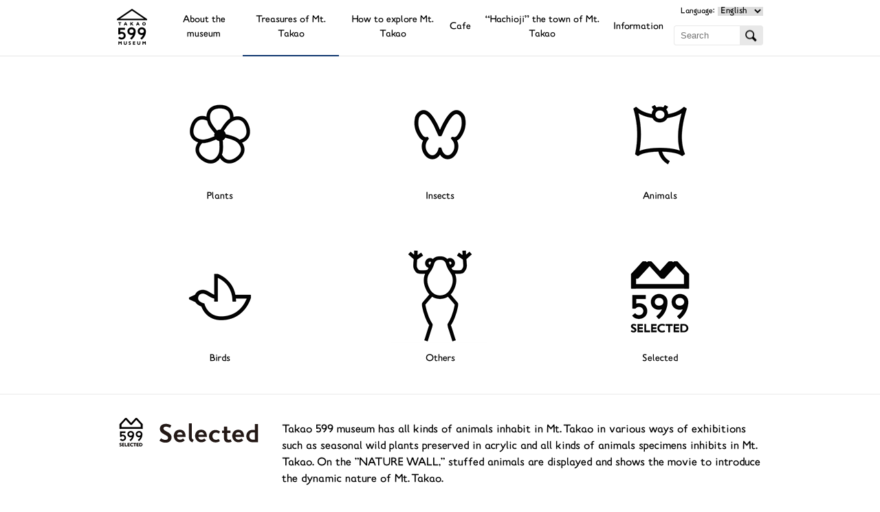

--- FILE ---
content_type: text/html; charset=UTF-8
request_url: https://www.takao599museum.jp/treasures/selected/2789/?lang=en
body_size: 32407
content:
<!DOCTYPE html>
<html lang="ja">
<head>

<!-- Google tag (gtag.js) -->
<script async src="https://www.googletagmanager.com/gtag/js?id=G-Z0FRVLX2JC"></script>
<script>
  window.dataLayer = window.dataLayer || [];
  function gtag(){dataLayer.push(arguments);}
  gtag('js', new Date());

  gtag('config', 'G-Z0FRVLX2JC');
</script>

<meta charset="utf-8" />

<title>Paracycnotrachelus longicornis | Treasures of Mt. Takao  | TAKAO 599 MUSEUM</title>

<link rel="home" href="https://www.takao599museum.jp/?lang=en" title="TAKAO 599 MUSEUM" />
<link rel="contact" href="https://www.takao599museum.jp/contact/?lang=en" title="問い合わせ" />
<link rel="apple-touch-icon" href="/apple-touch-icon-precomposed.png">
<meta name="viewport" content="width=device-width, user-scalable=yes">

<link rel="stylesheet" type="text/css" href="https://www.takao599museum.jp/treasures/wp-content/themes/takao599museum/common/styles/general.css">
<link rel="stylesheet" type="text/css" href="https://www.takao599museum.jp/treasures/wp-content/themes/takao599museum_treasures/style.css">
<link rel="stylesheet" type="text/css" href="https://www.takao599museum.jp/treasures/wp-content/themes/takao599museum_treasures/single.css">
<link rel="stylesheet" href="/wp-includes/js/mediaelement/mediaelementplayer.min.css?ver=2.15.0">
<link rel="stylesheet" href="/wp-includes/js/mediaelement/wp-mediaelement.css?ver=4.0">

<!--[if lt IE 9]>
<script src="https://www.takao599museum.jp/treasures/wp-content/themes/takao599museum/common/scripts/jquery.js"></script>
<script src="https://www.takao599museum.jp/treasures/wp-content/themes/takao599museum/common/scripts/html5shiv-printshiv.js"></script>
<![endif]-->
<!--[if gte IE 9]><!-->
<script src="https://www.takao599museum.jp/treasures/wp-content/themes/takao599museum/common/scripts/jquery2.js"></script>
<!--<![endif]-->
<script src="https://www.takao599museum.jp/treasures/wp-content/themes/takao599museum/common/scripts/general.js"></script>

<script>
fac.translated = {};
fac.translated.show_more = 'SHOW MORE';
fac.translated.show_less = 'SHOW LESS';
</script>
<script src="/wp-includes/js/mediaelement/mediaelement-and-player.min.js?ver=2.15.0"></script>
<script src="/wp-includes/js/mediaelement/wp-mediaelement.js?ver=4.0"></script>

		<script type="text/javascript">
			window._wpemojiSettings = {"baseUrl":"https:\/\/s.w.org\/images\/core\/emoji\/72x72\/","ext":".png","source":{"concatemoji":"https:\/\/www.takao599museum.jp\/treasures\/wp-includes\/js\/wp-emoji-release.min.js?ver=4.2.21"}};
			!function(a,b,c){function d(a){var c=b.createElement("canvas"),d=c.getContext&&c.getContext("2d");return d&&d.fillText?(d.textBaseline="top",d.font="600 32px Arial","flag"===a?(d.fillText(String.fromCharCode(55356,56812,55356,56807),0,0),c.toDataURL().length>3e3):(d.fillText(String.fromCharCode(55357,56835),0,0),0!==d.getImageData(16,16,1,1).data[0])):!1}function e(a){var c=b.createElement("script");c.src=a,c.type="text/javascript",b.getElementsByTagName("head")[0].appendChild(c)}var f,g;c.supports={simple:d("simple"),flag:d("flag")},c.DOMReady=!1,c.readyCallback=function(){c.DOMReady=!0},c.supports.simple&&c.supports.flag||(g=function(){c.readyCallback()},b.addEventListener?(b.addEventListener("DOMContentLoaded",g,!1),a.addEventListener("load",g,!1)):(a.attachEvent("onload",g),b.attachEvent("onreadystatechange",function(){"complete"===b.readyState&&c.readyCallback()})),f=c.source||{},f.concatemoji?e(f.concatemoji):f.wpemoji&&f.twemoji&&(e(f.twemoji),e(f.wpemoji)))}(window,document,window._wpemojiSettings);
		</script>
		<style type="text/css">
img.wp-smiley,
img.emoji {
	display: inline !important;
	border: none !important;
	box-shadow: none !important;
	height: 1em !important;
	width: 1em !important;
	margin: 0 .07em !important;
	vertical-align: -0.1em !important;
	background: none !important;
	padding: 0 !important;
}
</style>
<link rel="EditURI" type="application/rsd+xml" title="RSD" href="https://www.takao599museum.jp/treasures/xmlrpc.php?rsd" />
<link rel="wlwmanifest" type="application/wlwmanifest+xml" href="https://www.takao599museum.jp/treasures/wp-includes/wlwmanifest.xml" /> 
<link rel='prev' title='Dermatoxenus caesicollis' href='https://www.takao599museum.jp/treasures/insects/%e3%82%be%e3%82%a6%e3%83%a0%e3%82%b7%e7%a7%91/2784/?lang=en' />
<link rel='next' title='Batocera lineolata (White Stripe Long-horned Beetle)' href='https://www.takao599museum.jp/treasures/selected/2794/?lang=en' />
<link rel='canonical' href='https://www.takao599museum.jp/treasures/selected/2789/?lang=en' />
<link rel='shortlink' href='https://www.takao599museum.jp/treasures/?p=2789' />

<meta http-equiv="Content-Language" content="en-US" />
<link hreflang="ja" href="https://www.takao599museum.jp/treasures/selected/2789/?lang=ja" rel="alternate" />
<link hreflang="cs" href="https://www.takao599museum.jp/treasures/selected/2789/?lang=cs" rel="alternate" />
<link hreflang="tw" href="https://www.takao599museum.jp/treasures/selected/2789/?lang=tw" rel="alternate" />
<link hreflang="fr" href="https://www.takao599museum.jp/treasures/selected/2789/?lang=fr" rel="alternate" />
<link hreflang="es" href="https://www.takao599museum.jp/treasures/selected/2789/?lang=es" rel="alternate" />
<link hreflang="ko" href="https://www.takao599museum.jp/treasures/selected/2789/?lang=ko" rel="alternate" />
<link hreflang="th" href="https://www.takao599museum.jp/treasures/selected/2789/?lang=th" rel="alternate" />
<style>
#wpadminbar #wp-admin-bar-language>div.ab-item{ background-size: 0;background-image: url(https://www.takao599museum.jp/treasures/wp-content/plugins/ztranslate/flags/gb.png);}
#wpadminbar ul li#wp-admin-bar-ja {background-size: 0; background-image: url(https://www.takao599museum.jp/treasures/wp-content/plugins/ztranslate/flags/jp.png);}
#wpadminbar ul li#wp-admin-bar-en {background-size: 0; background-image: url(https://www.takao599museum.jp/treasures/wp-content/plugins/ztranslate/flags/gb.png);}
#wpadminbar ul li#wp-admin-bar-cs {background-size: 0; background-image: url(https://www.takao599museum.jp/treasures/wp-content/plugins/ztranslate/flags/cn.png);}
#wpadminbar ul li#wp-admin-bar-tw {background-size: 0; background-image: url(https://www.takao599museum.jp/treasures/wp-content/plugins/ztranslate/flags/tw.png);}
#wpadminbar ul li#wp-admin-bar-fr {background-size: 0; background-image: url(https://www.takao599museum.jp/treasures/wp-content/plugins/ztranslate/flags/fr.png);}
#wpadminbar ul li#wp-admin-bar-es {background-size: 0; background-image: url(https://www.takao599museum.jp/treasures/wp-content/plugins/ztranslate/flags/es.png);}
#wpadminbar ul li#wp-admin-bar-ko {background-size: 0; background-image: url(https://www.takao599museum.jp/treasures/wp-content/plugins/ztranslate/flags/kr.png);}
#wpadminbar ul li#wp-admin-bar-th {background-size: 0; background-image: url(https://www.takao599museum.jp/treasures/wp-content/plugins/ztranslate/flags/th.png);}
</style>

</head>

<body>


<div id="container_">
	

	<header id="header_">
		
				<h1><a href="https://www.takao599museum.jp/?lang=en"><img src="https://www.takao599museum.jp/treasures/wp-content/themes/takao599museum/common/images/header_title.png" width="64" height="80" alt="TAKAO 599 MUSEUM"></a></h1>
				
		<nav>
			
			<section class="main">
				
				<ul>

		<li class="about">
			
			<a href="https://www.takao599museum.jp/about/?lang=en">

About the museum
			</a>
			
			<ul>
				
				<li class="top">
					<a href="https://www.takao599museum.jp/about/?lang=en">
						Top					</a>
				</li>
				
				<li>
					
					<a href="https://www.takao599museum.jp/about/?lang=en#description">

Description
					</a>
					
					<ul>
						
						<li>
							<a href="https://www.takao599museum.jp/about/?lang=en#description-concept">

Concept
							</a>
						</li>
						
					</ul>
					
				</li>
				
				<li>
					
					<a href="https://www.takao599museum.jp/about/?lang=en#guide">

Guide
					</a>
					
					<ul>
						
						<li>
							<a href="https://www.takao599museum.jp/about/?lang=en#guide-basic">

Basic information
							</a>
						</li>
						
						<li>
							<a href="https://www.takao599museum.jp/about/?lang=en#guide-access">

Access
							</a>
						</li>
						
						<li>
							<a href="https://www.takao599museum.jp/about/?lang=en#guide-parking">

Parking
							</a>
						</li>
						
					</ul>
					
				</li>
				
				<li>
					
					<a href="https://www.takao599museum.jp/about/?lang=en#facilities">

Facilities
					</a>
					
					<ul>
						
						<li>
							<a href="https://www.takao599museum.jp/about/?lang=en#facilities">

Facilities Overview
							</a>
						</li>
						
						<li>
							<a href="https://www.takao599museum.jp/about/?lang=en#facilities-rent">

Facility Rent
							</a>
						</li>
						
						<li>
							<a href="https://www.takao599museum.jp/about/?lang=en#facilities-others">

Other Facilities
							</a>
						</li>
						
					</ul>
					
				</li>
				
				<li>
					
					<a href="https://www.takao599museum.jp/about/?lang=en#rules">

Rules
					</a>
					
					<ul>
						
						<li>
							<a href="https://www.takao599museum.jp/about/?lang=en#rules-prohibited">

Prohibitions
							</a>
						</li>
						
					</ul>
					
				</li>
				
			</ul>
			
		</li>


		<li class="treasures">
			
			<a href="https://www.takao599museum.jp/treasures/?lang=en">
				Treasures of Mt. Takao 			</a>
			
			<ul>
				
				<li class="top">
					<a href="https://www.takao599museum.jp/treasures/?lang=en">
						Top					</a>
				</li>
				
				<li id="menu-item-3575" class="plants menu-item menu-item-type-taxonomy menu-item-object-category menu-item-3575"><a href="https://www.takao599museum.jp/treasures/plants/?lang=en">Plants</a></li>
<li id="menu-item-3576" class="insects menu-item menu-item-type-taxonomy menu-item-object-category current-post-ancestor menu-item-3576"><a href="https://www.takao599museum.jp/treasures/insects/?lang=en">Insects</a></li>
<li id="menu-item-3577" class="animals menu-item menu-item-type-taxonomy menu-item-object-category menu-item-3577"><a href="https://www.takao599museum.jp/treasures/animals/?lang=en">Animals</a></li>
<li id="menu-item-3578" class="birds menu-item menu-item-type-taxonomy menu-item-object-category menu-item-3578"><a href="https://www.takao599museum.jp/treasures/birds/?lang=en">Birds</a></li>
<li id="menu-item-3574" class="others menu-item menu-item-type-taxonomy menu-item-object-category menu-item-3574"><a href="https://www.takao599museum.jp/treasures/others/?lang=en">Others</a></li>
<li id="menu-item-3579" class="selected menu-item menu-item-type-taxonomy menu-item-object-category current-post-ancestor current-menu-parent current-post-parent menu-item-3579"><a href="https://www.takao599museum.jp/treasures/selected/?lang=en">Selected</a></li>
			</ul>
			
		</li>


		<li class="explore">
			
			<a href="https://www.takao599museum.jp/explore/?lang=en">

How to explore Mt. Takao
			</a>
			
			<ul>
				
				<li class="top">
					<a href="https://www.takao599museum.jp/explore/?lang=en">
						Top					</a>
				</li>
				
				<li>
					
					<a href="https://www.takao599museum.jp/explore/?lang=en#route">

Route
					</a>
					
					<ul>
						
						<li>
							<a href="https://www.takao599museum.jp/explore/?lang=en#route1">

Trail 1
							</a>
						</li>
						
						<li>
							<a href="https://www.takao599museum.jp/explore/?lang=en#route2">

Trail 2
							</a>
						</li>
						
						<li>
							<a href="https://www.takao599museum.jp/explore/?lang=en#route3">

Trail 3
							</a>
						</li>
						
						<li>
							<a href="https://www.takao599museum.jp/explore/?lang=en#route4">

Trail 4
							</a>
						</li>
						
						<li>
							<a href="https://www.takao599museum.jp/explore/?lang=en#route5">

Trail 5
							</a>
						</li>
						
						<li>
							<a href="https://www.takao599museum.jp/explore/?lang=en#route6">

Trail 6
							</a>
						</li>
						
						<li>
							<a href="https://www.takao599museum.jp/explore/?lang=en#inariyama">

Inariyama
							</a>
						</li>
						
						<li>
							<a href="https://www.takao599museum.jp/explore/?lang=en#iroha">

Iroha
							</a>
						</li>
						
						<li>
							<a href="https://www.takao599museum.jp/explore/?lang=en#jyataki">

Jataki
							</a>
						</li>
						
						<li>
							<a href="https://www.takao599museum.jp/explore/?lang=en#uratakao">

Uratakao
							</a>
						</li>
						
					</ul>
				</li>
				
				<li>
					<a href="https://www.takao599museum.jp/explore/?lang=en#rules">

Rules
					</a>
				</li>
				
				<li>
					<a href="https://www.takao599museum.jp/explore/?lang=en#secrets">

Secret
					</a>
				</li>
				
				<li>
					<a href="https://www.takao599museum.jp/explore/?lang=en#stratum">

Stratum
					</a>
				</li>
				
				<li>
					<a href="https://www.takao599museum.jp/explore/?lang=en#climate">

Climate
					</a>
				</li>
				
			</ul>
			
		</li>


		<li class="cafe">
			
			<a href="https://www.takao599museum.jp/cafe/?lang=en">

Cafe
			</a>
			
			<ul>
				
				<li class="top">
					<a href="https://www.takao599museum.jp/cafe/?lang=en">
						Top					</a>
				</li>
				
				<li>
					<a href="https://www.takao599museum.jp/cafe/?lang=en#cafe">

599CAFE
					</a>
				</li>
				
				<li>
					<a href="https://www.takao599museum.jp/cafe/?lang=en#shop">

599SHOP
					</a>
				</li>
				
				<li>
					<a href="https://www.takao599museum.jp/cafe/?lang=en#garden">

599GARDEN
					</a>
				</li>
				
			</ul>
			
		</li>


		<li class="hachioji">
			
			<a href="https://www.takao599museum.jp/hachioji/?lang=en">
				“Hachioji” the town of Mt. Takao 			</a>
			
			<ul>
				
				<li class="top">
					<a href="https://www.takao599museum.jp/hachioji/?lang=en">
						Top					</a>
				</li>
				
				<li>
					<a href="https://www.takao599museum.jp/hachioji/?lang=en#guide">

HACHIOJI GUIDE
					</a>
				</li>
				
				<li>
					<a href="https://www.takao599museum.jp/hachioji/?lang=en#calendar">

LITERARY CALENDAR
					</a>
				</li>
				
				<li>
					<a href="https://www.takao599museum.jp/hachioji/?lang=en#heritage">

INTANGIBLE CULTURAL HERITAGE
					</a>
				</li>
				
			</ul>
			
		</li>


		<li class="information">
			
			<a href="https://www.takao599museum.jp/information/?lang=en">
				Information 			</a>
			
			<ul>
				
				<li class="top">
					<a href="https://www.takao599museum.jp/information/?lang=en">
						Top					</a>
				</li>
				
								<li><a href="https://www.takao599museum.jp/information/news/?lang=en">News</a></li>
								<li><a href="https://www.takao599museum.jp/information/recruit/?lang=en">Recruit</a></li>
								<li><a href="https://www.takao599museum.jp/information/events/?lang=en">Events</a></li>
								<li><a href="https://www.takao599museum.jp/information/urgent/?lang=en">Urgent information</a></li>
								<li><a href="https://www.takao599museum.jp/information/other/?lang=en">Other</a></li>
								
			</ul>
			
		</li>

				</ul>
				
								<section class="languages">
					
					<b>Language:</b>
					
					<ul class="ztrans_language_chooser" id="ztranslate-chooser"><li class="lang-ja"><a href="https://www.takao599museum.jp/treasures/selected/2789/?lang=ja" hreflang="ja" title="日本語"><span>日本語</span></a></li><li class="lang-en active"><a href="https://www.takao599museum.jp/treasures/selected/2789/?lang=en" hreflang="en" title="English"><span>English</span></a></li><li class="lang-cs"><a href="https://www.takao599museum.jp/treasures/selected/2789/?lang=cs" hreflang="cs" title="簡体字"><span>簡体字</span></a></li><li class="lang-tw"><a href="https://www.takao599museum.jp/treasures/selected/2789/?lang=tw" hreflang="tw" title="繁体字"><span>繁体字</span></a></li><li class="lang-fr"><a href="https://www.takao599museum.jp/treasures/selected/2789/?lang=fr" hreflang="fr" title="Français"><span>Français</span></a></li><li class="lang-es"><a href="https://www.takao599museum.jp/treasures/selected/2789/?lang=es" hreflang="es" title="Español"><span>Español</span></a></li><li class="lang-ko"><a href="https://www.takao599museum.jp/treasures/selected/2789/?lang=ko" hreflang="ko" title="한국어"><span>한국어</span></a></li><li class="lang-th"><a href="https://www.takao599museum.jp/treasures/selected/2789/?lang=th" hreflang="th" title="ไทย"><span>ไทย</span></a></li></ul><div class="ztrans_widget_end"></div><script type="text/javascript">
// <![CDATA[
var lc = document.getElementById('ztranslate-chooser');
var s = document.createElement('select');
s.id = 'ztrans_select_ztranslate-chooser';
lc.parentNode.insertBefore(s,lc);
        var sb = document.getElementById('ztrans_select_ztranslate-chooser');
        var o = document.createElement('option');
        var l = document.createTextNode('日本語');
        
        o.value = 'https://www.takao599museum.jp/treasures/selected/2789/?lang=ja';
        o.appendChild(l);
        sb.appendChild(o);
        
        var sb = document.getElementById('ztrans_select_ztranslate-chooser');
        var o = document.createElement('option');
        var l = document.createTextNode('English');
        o.selected = 'selected';
        o.value = 'https://www.takao599museum.jp/treasures/selected/2789/?lang=en';
        o.appendChild(l);
        sb.appendChild(o);
        
        var sb = document.getElementById('ztrans_select_ztranslate-chooser');
        var o = document.createElement('option');
        var l = document.createTextNode('簡体字');
        
        o.value = 'https://www.takao599museum.jp/treasures/selected/2789/?lang=cs';
        o.appendChild(l);
        sb.appendChild(o);
        
        var sb = document.getElementById('ztrans_select_ztranslate-chooser');
        var o = document.createElement('option');
        var l = document.createTextNode('繁体字');
        
        o.value = 'https://www.takao599museum.jp/treasures/selected/2789/?lang=tw';
        o.appendChild(l);
        sb.appendChild(o);
        
        var sb = document.getElementById('ztrans_select_ztranslate-chooser');
        var o = document.createElement('option');
        var l = document.createTextNode('Français');
        
        o.value = 'https://www.takao599museum.jp/treasures/selected/2789/?lang=fr';
        o.appendChild(l);
        sb.appendChild(o);
        
        var sb = document.getElementById('ztrans_select_ztranslate-chooser');
        var o = document.createElement('option');
        var l = document.createTextNode('Español');
        
        o.value = 'https://www.takao599museum.jp/treasures/selected/2789/?lang=es';
        o.appendChild(l);
        sb.appendChild(o);
        
        var sb = document.getElementById('ztrans_select_ztranslate-chooser');
        var o = document.createElement('option');
        var l = document.createTextNode('한국어');
        
        o.value = 'https://www.takao599museum.jp/treasures/selected/2789/?lang=ko';
        o.appendChild(l);
        sb.appendChild(o);
        
        var sb = document.getElementById('ztrans_select_ztranslate-chooser');
        var o = document.createElement('option');
        var l = document.createTextNode('ไทย');
        
        o.value = 'https://www.takao599museum.jp/treasures/selected/2789/?lang=th';
        o.appendChild(l);
        sb.appendChild(o);
        s.onchange = function() { document.location.href = this.value;}
lc.style.display='none';
// ]]>
</script>
					
				</section>
								
			</section>
			
						<section class="search">
				
				<form role="search" method="get" id="searchform" action="https://www.takao599museum.jp/?lang=en/">
	<input type="hidden" name="lang" value="en">
	<label class="screen-reader-text" for="s">Search</label>
	<input type="text" value="" name="s" id="s" placeholder="Search" />
	<input type="submit" id="searchsubmit" value="Search" />
</form>
				
			</section>
						
		</nav>
		
	</header>
	
	<section id="body_">
		
		<header>
			
			<h1><a href="https://www.takao599museum.jp/treasures/">Treasures of Mt. Takao </a></h1>
			
			<nav>
				
				<ul>
					<li class="plants menu-item menu-item-type-taxonomy menu-item-object-category menu-item-3575"><a href="https://www.takao599museum.jp/treasures/plants/?lang=en">Plants</a></li>
<li class="insects menu-item menu-item-type-taxonomy menu-item-object-category current-post-ancestor menu-item-3576"><a href="https://www.takao599museum.jp/treasures/insects/?lang=en">Insects</a></li>
<li class="animals menu-item menu-item-type-taxonomy menu-item-object-category menu-item-3577"><a href="https://www.takao599museum.jp/treasures/animals/?lang=en">Animals</a></li>
<li class="birds menu-item menu-item-type-taxonomy menu-item-object-category menu-item-3578"><a href="https://www.takao599museum.jp/treasures/birds/?lang=en">Birds</a></li>
<li class="others menu-item menu-item-type-taxonomy menu-item-object-category menu-item-3574"><a href="https://www.takao599museum.jp/treasures/others/?lang=en">Others</a></li>
<li class="selected menu-item menu-item-type-taxonomy menu-item-object-category current-post-ancestor current-menu-parent current-post-parent menu-item-3579"><a href="https://www.takao599museum.jp/treasures/selected/?lang=en">Selected</a></li>
				</ul>
				
			</nav>
			
		</header>
		
		<article id="contents">
			
			<section id="selected">
				
				<header>
					
					<h1></h1>
					
					<p>
						Takao 599 museum has all kinds of animals inhabit in Mt. Takao in various ways of exhibitions such as seasonal wild plants preserved in acrylic and all kinds of animals specimens inhibits in Mt. Takao. On the "NATURE WALL," stuffed animals are displayed and shows the movie to introduce the dynamic nature of Mt. Takao.
					</p>
					
				</header>
				
								<section class="body post-2789 post type-post status-publish format-standard hentry category-selected category-265">
						
										
					<div class="image">
						<img src="https://www.takao599museum.jp/treasures/wp-content/uploads/sites/2/2015/01/insect_126_detail.jpg" width="450" height="520" alt="Paracycnotrachelus longicornis">
					</div>
					
					<b>Paracycnotrachelus longicornis</b>
										<small>Attelabidae</small>
										
					<div class="text">
						Main Region: Hokkaido, Honshu, Shikoku and Kyushu. <br />
Found in woods and grasslands from flatlands to mountains. <br />
Body color varies among individuals of the same species, some have yellow-brown but most of them have glossy red-brown to dark-brown. <br />
Male and female are different in body shape, male have elongated head and thorax with long antennae, hence the Japanese name Hige-naga-otosibumi literally meaning barbs long attelabidae. <br />
Male is larger than female.  Female does not have long thorax and antennae and resemble apoderus rubidus. <br />
Are seen from early summer to midsummer. <br />
Make cradle with leaves of lindera praecox, kobushi magnolia, Japanese knotweed, lindera sericea and lindera erythrocarpa and drop the cradle to the ground.<br />
<br />
●Length　　about 8 to 12 mm<br />
●Adults Flight Season　　May to about July					</div>
					
										
											
				</section>
								
			</section>
			<!-- 202408 comment out FROM
			<small>
				
※Quotation from Mount Takao formula application
			</small>
			202408 comment out TO -->
		</article>
		
	</section>
	
	<footer id="footer_">
		
		<nav>
			
			<a class="page-top" href="#container_">Page Top</a>
			
			<div>
				
				<section class="top">
					
					<a href="https://www.takao599museum.jp">Top</a>
					
				</section>
				
				<section class="about">
					
					<ul>

		<li class="about">
			
			<a href="https://www.takao599museum.jp/about/?lang=en">

About the museum
			</a>
			
			<ul>
				
				<li class="top">
					<a href="https://www.takao599museum.jp/about/?lang=en">
						Top					</a>
				</li>
				
				<li>
					
					<a href="https://www.takao599museum.jp/about/?lang=en#description">

Description
					</a>
					
					<ul>
						
						<li>
							<a href="https://www.takao599museum.jp/about/?lang=en#description-concept">

Concept
							</a>
						</li>
						
					</ul>
					
				</li>
				
				<li>
					
					<a href="https://www.takao599museum.jp/about/?lang=en#guide">

Guide
					</a>
					
					<ul>
						
						<li>
							<a href="https://www.takao599museum.jp/about/?lang=en#guide-basic">

Basic information
							</a>
						</li>
						
						<li>
							<a href="https://www.takao599museum.jp/about/?lang=en#guide-access">

Access
							</a>
						</li>
						
						<li>
							<a href="https://www.takao599museum.jp/about/?lang=en#guide-parking">

Parking
							</a>
						</li>
						
					</ul>
					
				</li>
				
				<li>
					
					<a href="https://www.takao599museum.jp/about/?lang=en#facilities">

Facilities
					</a>
					
					<ul>
						
						<li>
							<a href="https://www.takao599museum.jp/about/?lang=en#facilities">

Facilities Overview
							</a>
						</li>
						
						<li>
							<a href="https://www.takao599museum.jp/about/?lang=en#facilities-rent">

Facility Rent
							</a>
						</li>
						
						<li>
							<a href="https://www.takao599museum.jp/about/?lang=en#facilities-others">

Other Facilities
							</a>
						</li>
						
					</ul>
					
				</li>
				
				<li>
					
					<a href="https://www.takao599museum.jp/about/?lang=en#rules">

Rules
					</a>
					
					<ul>
						
						<li>
							<a href="https://www.takao599museum.jp/about/?lang=en#rules-prohibited">

Prohibitions
							</a>
						</li>
						
					</ul>
					
				</li>
				
			</ul>
			
		</li>

					</ul>
					
				</section>
				
			</div>
			
			<div>
				
				<section class="treasures">
					
					<ul>

		<li class="treasures">
			
			<a href="https://www.takao599museum.jp/treasures/?lang=en">
				Treasures of Mt. Takao 			</a>
			
			<ul>
				
				<li class="top">
					<a href="https://www.takao599museum.jp/treasures/?lang=en">
						Top					</a>
				</li>
				
				<li class="plants menu-item menu-item-type-taxonomy menu-item-object-category menu-item-3575"><a href="https://www.takao599museum.jp/treasures/plants/?lang=en">Plants</a></li>
<li class="insects menu-item menu-item-type-taxonomy menu-item-object-category current-post-ancestor menu-item-3576"><a href="https://www.takao599museum.jp/treasures/insects/?lang=en">Insects</a></li>
<li class="animals menu-item menu-item-type-taxonomy menu-item-object-category menu-item-3577"><a href="https://www.takao599museum.jp/treasures/animals/?lang=en">Animals</a></li>
<li class="birds menu-item menu-item-type-taxonomy menu-item-object-category menu-item-3578"><a href="https://www.takao599museum.jp/treasures/birds/?lang=en">Birds</a></li>
<li class="others menu-item menu-item-type-taxonomy menu-item-object-category menu-item-3574"><a href="https://www.takao599museum.jp/treasures/others/?lang=en">Others</a></li>
<li class="selected menu-item menu-item-type-taxonomy menu-item-object-category current-post-ancestor current-menu-parent current-post-parent menu-item-3579"><a href="https://www.takao599museum.jp/treasures/selected/?lang=en">Selected</a></li>
			</ul>
			
		</li>

					</ul>
					
				</section>
				
				<section class="cafe">
					
					<ul>

		<li class="cafe">
			
			<a href="https://www.takao599museum.jp/cafe/?lang=en">

Cafe
			</a>
			
			<ul>
				
				<li class="top">
					<a href="https://www.takao599museum.jp/cafe/?lang=en">
						Top					</a>
				</li>
				
				<li>
					<a href="https://www.takao599museum.jp/cafe/?lang=en#cafe">

599CAFE
					</a>
				</li>
				
				<li>
					<a href="https://www.takao599museum.jp/cafe/?lang=en#shop">

599SHOP
					</a>
				</li>
				
				<li>
					<a href="https://www.takao599museum.jp/cafe/?lang=en#garden">

599GARDEN
					</a>
				</li>
				
			</ul>
			
		</li>

					</ul>
					
				</section>
				
			</div>
			
			<section class="explore">
				
				<ul>

		<li class="explore">
			
			<a href="https://www.takao599museum.jp/explore/?lang=en">

How to explore Mt. Takao
			</a>
			
			<ul>
				
				<li class="top">
					<a href="https://www.takao599museum.jp/explore/?lang=en">
						Top					</a>
				</li>
				
				<li>
					
					<a href="https://www.takao599museum.jp/explore/?lang=en#route">

Route
					</a>
					
					<ul>
						
						<li>
							<a href="https://www.takao599museum.jp/explore/?lang=en#route1">

Trail 1
							</a>
						</li>
						
						<li>
							<a href="https://www.takao599museum.jp/explore/?lang=en#route2">

Trail 2
							</a>
						</li>
						
						<li>
							<a href="https://www.takao599museum.jp/explore/?lang=en#route3">

Trail 3
							</a>
						</li>
						
						<li>
							<a href="https://www.takao599museum.jp/explore/?lang=en#route4">

Trail 4
							</a>
						</li>
						
						<li>
							<a href="https://www.takao599museum.jp/explore/?lang=en#route5">

Trail 5
							</a>
						</li>
						
						<li>
							<a href="https://www.takao599museum.jp/explore/?lang=en#route6">

Trail 6
							</a>
						</li>
						
						<li>
							<a href="https://www.takao599museum.jp/explore/?lang=en#inariyama">

Inariyama
							</a>
						</li>
						
						<li>
							<a href="https://www.takao599museum.jp/explore/?lang=en#iroha">

Iroha
							</a>
						</li>
						
						<li>
							<a href="https://www.takao599museum.jp/explore/?lang=en#jyataki">

Jataki
							</a>
						</li>
						
						<li>
							<a href="https://www.takao599museum.jp/explore/?lang=en#uratakao">

Uratakao
							</a>
						</li>
						
					</ul>
				</li>
				
				<li>
					<a href="https://www.takao599museum.jp/explore/?lang=en#rules">

Rules
					</a>
				</li>
				
				<li>
					<a href="https://www.takao599museum.jp/explore/?lang=en#secrets">

Secret
					</a>
				</li>
				
				<li>
					<a href="https://www.takao599museum.jp/explore/?lang=en#stratum">

Stratum
					</a>
				</li>
				
				<li>
					<a href="https://www.takao599museum.jp/explore/?lang=en#climate">

Climate
					</a>
				</li>
				
			</ul>
			
		</li>

				</ul>
				
			</section>
			
			<div>
				
				<section class="hachioji">
					
					<ul>

		<li class="hachioji">
			
			<a href="https://www.takao599museum.jp/hachioji/?lang=en">
				“Hachioji” the town of Mt. Takao 			</a>
			
			<ul>
				
				<li class="top">
					<a href="https://www.takao599museum.jp/hachioji/?lang=en">
						Top					</a>
				</li>
				
				<li>
					<a href="https://www.takao599museum.jp/hachioji/?lang=en#guide">

HACHIOJI GUIDE
					</a>
				</li>
				
				<li>
					<a href="https://www.takao599museum.jp/hachioji/?lang=en#calendar">

LITERARY CALENDAR
					</a>
				</li>
				
				<li>
					<a href="https://www.takao599museum.jp/hachioji/?lang=en#heritage">

INTANGIBLE CULTURAL HERITAGE
					</a>
				</li>
				
			</ul>
			
		</li>

					</ul>
					
				</section>
				
				<section class="information">
					
					<ul>

		<li class="information">
			
			<a href="https://www.takao599museum.jp/information/?lang=en">
				Information 			</a>
			
			<ul>
				
				<li class="top">
					<a href="https://www.takao599museum.jp/information/?lang=en">
						Top					</a>
				</li>
				
								<li><a href="https://www.takao599museum.jp/information/news/?lang=en">News</a></li>
								<li><a href="https://www.takao599museum.jp/information/recruit/?lang=en">Recruit</a></li>
								<li><a href="https://www.takao599museum.jp/information/events/?lang=en">Events</a></li>
								<li><a href="https://www.takao599museum.jp/information/urgent/?lang=en">Urgent information</a></li>
								<li><a href="https://www.takao599museum.jp/information/other/?lang=en">Other</a></li>
								
			</ul>
			
		</li>

					</ul>
					
				</section>
				
			</div>
			
			<section class="sub">
				
				<ul>

		
				</ul>
				
			</section>
			
		</nav>
		
		<small><img src="https://www.takao599museum.jp/treasures/wp-content/themes/takao599museum/common/images/footer_copyright.png" width="350" height="53" alt="Copyright &#169; 2014 TAKAO 599 MUSEUM All Rights Reserved."></small>
		
	</footer>
	
	<div class="fonts">
		もっと見る
		閉じる
	</div>

<link rel='stylesheet' id='ztranslate-style-css'  href='https://www.takao599museum.jp/treasures/wp-content/plugins/ztranslate/ztranslate.css?ver=4.2.21' type='text/css' media='all' />
	
</div>

</body>

</html>


--- FILE ---
content_type: text/css
request_url: https://www.takao599museum.jp/treasures/wp-content/themes/takao599museum/common/styles/general.css
body_size: 17418
content:
@charset "utf-8";

@font-face {
	font-family:'TAKAO599o';
	src:url('TAKAO599o.eot');
	src:url('TAKAO599o.eot?#iefix') format('embedded-opentype'),
			url('TAKAO599o.woff') format('woff'),
			url('TAKAO599o.ttf') format('truetype');
	font-weight:normal;
	font-style:normal;
}
/*
@font-face {
	font-family:'TAKAO599b';
	src:url('TAKAO599b.eot');
	src:url('TAKAO599b.eot?#iefix') format('embedded-opentype'),
			url('TAKAO599b.woff') format('woff'),
			url('TAKAO599b.ttf') format('truetype');
	font-weight:normal;
	font-style:normal;
}
*/
html, body, div, span, object, iframe, 
h1, h2, h3, h4, h5, h6, p, blockquote, pre, 
abbr, address, cite, code, 
del, dfn, em, img, ins, kbd, q, samp, 
small, strong, sub, sup, var, b, i, 
dl, dt, dd, ol, ul, li, 
fieldset, form, label, legend, 
table, caption, tbody, tfoot, thead, tr, th, td, 
article, aside, canvas, details, figcaption, figure, 
footer, header, hgroup, menu, nav, section, summary, 
time, mark, audio, video {margin:0; padding:0; border:0; outline:0; font-size:100%; font-style:normal; vertical-align:baseline; background:transparent;}
article, aside, details, figcaption, figure,
footer, header, hgroup, menu, nav, section {display:block;}
i, em {font-style:normal;}
ol, ul {list-style:none;}
blockquote, q {quotes:none;}
blockquote:before, blockquote:after,
q:before, q:after {content:''; content:none;}
a {margin:0; padding:0; font-size:100%; vertical-align:baseline; background:transparent;}
table {border-collapse:collapse; border-spacing:0;}
table th, table td {vertical-align:top;}
hr {display:block; height:1px; border:0; border-top:1px solid #cccccc; margin:1em 0; padding:0;}
input, select {vertical-align:middle;}
img {vertical-align:bottom;}
body, input, select, textarea {
	font-weight:normal; 
	font-family:TAKAO599o, Verdana, Roboto, "Droid Sans", "メイリオ", Meiryo, sans-serif;}
html[lang="ja"] body, 
html[lang="ja"] input, 
html[lang="ja"] select, 
html[lang="ja"] textarea {
	font-family:TAKAO599o, Verdana, Roboto, "Droid Sans", "AxisStd-Medium", "ヒラギノ角ゴ ProN W3", "Hiragino Kaku Gothic ProN", "メイリオ", Meiryo, sans-serif;}


html {height:100%;}
body {
	height:100%; 
	background-color:#ffffff; 
	color:#000000; 
	font-size:12px; 
	line-height:1.75; 
	text-align:center;
	-webkit-text-size-adjust:auto;
}

h1, h2, h3, h4, h5, h6, strong, b {font-weight:normal;}

*[href] {color:#000000; text-decoration:underline; outline:none;}
*[href], 
*[href] img {
	transition:all 0.3s ease-in-out 0s; -webkit-transition:all 0.3s ease-in-out 0s; 
	transition-property:border-color,background-color,color,opacity; -webkit-transition-property:border-color,background-color,color,opacity;}
*[href]:hover {color:#999999;}
*[href]:hover img {filter:alpha(opacity=50); opacity:0.5;}

#container_ {width:100%; min-width:1000px; height:auto !important; height:100%; min-height:100%; position:relative; overflow:hidden;}
#container_:after {display:block; clear:both; height:0; content:"";}

/* Header */

#header_ {
	*zoom:1; width:940px; position:fixed; left:0; top:0; z-index:9001; 
	margin:0 0 0 -470px; padding:0 50%; border-bottom:1px solid #e5e5e5; background:#ffffff; background-color:rgba(255,255,255,0.95); text-align:left;}
#header_:after {display:block; clear:both; height:0; content:"";}
#header_ > h1 {float:left; margin:0 10px 0 -10px;}
#header_ > h1 > a {display:block;}
#header_ > h1 img {display:block;}
#header_ > h1 > a:hover > img {opacity:1.0;}
#header_ > nav {float:right; width:870px; margin:0 0 -1px;}
#header_ > nav:after {display:block; clear:both; height:0; content:"";}
#header_ > nav > .main {float:left; width:730px; position:relative;}
#header_ > nav > .main > i {display:none;}
#header_ > nav > .main > ul {display:table; *display:block;}
#header_ > nav > .main > ul:after {display:block; clear:both; height:0; content:"";}
#header_ > nav > .main > ul > li {display:table-cell; *display:block; *float:left; position:relative; *line-height:80px; vertical-align:middle;}
#header_ > nav > .main > ul > li > a {
	display:table-cell; *display:block; height:80px; padding:0 10px; border-bottom:2px solid transparent; text-align:center; text-decoration:none; vertical-align:middle;}
html[lang="ja"] #header_ > nav > .main > ul > li > a {padding:0 5px;}
#header_ > nav > .main > ul > li > a:hover, 
#header_ > nav > .main > ul > li.current_page_item > a {border-color:#10376f;}
#header_ > nav > .main > ul > li > ul {display:none; min-width:100%; position:absolute; left:0; top:82px; padding:15px; box-sizing:border-box; background:#f3f5f7;}
#header_ > nav > .main > ul > li > a:hover + ul, 
#header_ > nav > .main > ul > li > ul:hover {display:block;}
#header_ > nav > .main > ul > li > ul > li {padding:7px 0; font-size:12px; white-space:nowrap; line-height:1;}
#header_ > nav > .main > ul > li > ul > li.top {display:none;}
#header_ > nav > .main > ul > li > ul > li br {display:none;}
#header_ > nav > .main > ul > li > ul > li > a {
	display:block; margin:-7px 0; padding:7px 0 7px 10px; background:url(../images/icon_link.png) 0 center no-repeat; text-decoration:none;}
#header_ > nav > .main > ul > li > ul > li > ul {display:none;}
#header_ > nav > .main > .languages {width:150px; position:absolute; right:-140px; top:0; z-index:1; padding:10px 0; font-size:10px; text-align:right; line-height:1.2;}
#header_ > nav > .main > .languages a {text-decoration:none;}
#header_ > nav > .main > .languages > b {display:none; font-weight:normal;}
#header_ > nav > .main > .languages > .ztrans_language_chooser {display:inline;}
#header_ > nav > .main > .languages > .ztrans_language_chooser > li {display:inline-block; *display:inline; *zoom:1; margin:0 5px 0 0;}
#header_ > nav > .main > .languages > .ztrans_language_chooser > li.active > a {text-decoration:underline;}
#header_ > nav > .main > .languages > select {margin:0 0 0 2px; border:none; font-size:11px;}
#header_ > nav > .main > .languages > select option {padding:0;}
html.fac-js-enabled #header_ > nav > .main > .languages {width:140px;}
html.fac-js-enabled #header_ > nav > .main > .languages > b {display:inline-block;}
html.fac-js-enabled #header_ > nav > .main > .languages > .ztrans_language_chooser > li.active > a {text-decoration:none;}
#header_ > nav > .search {float:right; width:130px; position:relative; top:37px;}
#header_ > nav > .search .screen-reader-text {display:none;}
#header_ > nav > .search #s {
	width:77px; padding:6px 9px; border:1px solid #e8e8e8; border-right-width:34px; border-radius:4px; line-height:1.2; -webkit-appearance:none;
	font-family:Verdana, Roboto, "Droid Sans", "メイリオ", Meiryo, sans-serif;}
html[lang="ja-JP"] #header_ > nav > .search #s {
	font-family:Verdana, Roboto, "Droid Sans", "ヒラギノ角ゴ ProN W3", "Hiragino Kaku Gothic ProN", "メイリオ", Meiryo, sans-serif;}
#header_ > nav > .search #searchsubmit {
	display:block; width:34px; height:100%; min-height:28px; position:absolute; right:0; top:0; padding:0; 
	background:url(../images/header_search_icon.png) 0 center no-repeat; border:none; text-indent:-9999px; overflow:hidden; cursor:pointer;}

/* Body */

#body_ {*zoom:1; width:940px; margin:0 auto; padding:40px 0; border-top:81px solid transparent; text-align:left;}
#body_:after {display:block; clear:both; height:0; content:"";}
	
/* Footer */

#footer_ {*zoom:1; border-top:1px solid #e1e1e1; text-align:left;}
#footer_ a {text-decoration:none;}
#footer_ > nav {width:940px; position:relative; margin:0 0 0 -470px; padding:2px 50% 40px; border-bottom:1px solid #e1e1e1; background:#fafafa; overflow:hidden;}
#footer_ > nav:after {display:block; clear:both; height:0; content:"";}
#footer_ > nav > .page-top {
	display:inline-block; *display:inline; *zoom:1; min-height:24px; position:absolute; right:50%; top:0; margin:0 -480px 0 0; padding:10px 10px 10px 24px; 
	background:url(../images/icon_top.png) 0 center no-repeat; line-height:24px;}
#footer_ > nav > .site-index {
	display:block; min-height:24px; position:absolute; left:50%; top:0; margin:0 0 0 -470px; padding:10px 10px 10px 32px; 
	background:0 center no-repeat; line-height:24px; cursor:pointer;
	-moz-user-select:none; -webkit-user-select:none; -ms-user-select:none; user-select:none;}
#footer_ > nav.shown  > .site-index {background-image:url(../images/icon_close.png);}
#footer_ > nav.hidden > .site-index {background-image:url(../images/icon_open.png);}
#footer_ > nav section {margin:30px 0 0;}
#footer_ > nav section:first-child {margin-top:0;}
#footer_ > nav section > ul {}
#footer_ > nav section > ul > li {}
#footer_ > nav section > ul > li > a {display:block; padding:0 0 10px; border-bottom:1px solid #e1e1e1; font-size:14px;}
#footer_ > nav section > ul > li > ul {margin:1em 0 0; font-size:12px;}
#footer_ > nav section > ul > li > ul > li {}
#footer_ > nav section > ul > li > ul > li.top {display:none;}
#footer_ > nav section > ul > li > ul > li:after {display:block; clear:both; height:0; content:"";}
#footer_ > nav section > ul > li > ul > li > a {display:block; padding:0 0 0 10px; background:url(../images/icon_link.png) 4px 0.55em no-repeat;}
#footer_ > nav section > ul > li > ul > li > ul {float:right; width:100px;}
#footer_ > nav > div, 
#footer_ > nav > section {float:left; width:220px; margin:6em 0 0 20px;}
#footer_ > nav > .page-top + div, 
#footer_ > nav > .page-top + section {margin-left:0;}
#footer_ > nav section.top > a {display:block; padding:0 0 10px; border-bottom:1px solid #e1e1e1; font-size:14px;}
#footer_ > nav section.about > ul > li > ul {margin:-1em 0 0; }
#footer_ > nav section.about > ul > li > ul > li {margin:2em 0 0;}
#footer_ > nav section.about   > ul > li > ul > li > a, 
#footer_ > nav section.explore > ul > li > ul > li > a {float:left; width:110px;}
#footer_ > nav > .sub {float:none; width:auto; position:absolute; right:50%; bottom:-4em; margin:0 -474px 0 0; padding:16px 0;}
#footer_ > nav > .sub > ul {}
#footer_ > nav > .sub > ul:after {display:block; clear:both; height:0; content:"";}
#footer_ > nav > .sub > ul > li {float:left; height:1em; border-left:1px solid #d1d1d1; font-size:12px; line-height:1;}
#footer_ > nav > .sub > ul > li:first-child {border:none;}
#footer_ > nav > .sub > ul > li > a {display:block; margin:-10px 0; padding:10px; border:none; font-size:12px; font-weight:normal; text-decoration:none;}
#footer_ > nav > .sub > ul > li.facebook, 
#footer_ > nav > .sub > ul > li.twitter  {height:auto; margin:-8px 0 0; border:none;}
#footer_ > nav > .sub > ul > li.facebook > a, 
#footer_ > nav > .sub > ul > li.twitter  > a {width:26px; height:26px; margin:0; padding:0; background:no-repeat; text-indent:110%; white-space:nowrap; overflow:hidden;}
#footer_ > nav > .sub > ul > li.facebook {background-image:url(../images/footer_share_facebook.png);}
#footer_ > nav > .sub > ul > li.twitter  {background-image:url(../images/footer_share_twitter.png);}
#footer_ > small {display:block; width:350px; position:relative; left:-480px; margin:0 0 0 50%;}
#footer_ > small > img {display:block;}

html[lang="en-US"] #footer_ > nav section.top > a, 
html[lang="en-US"] #footer_ > nav section > ul > li > a, 
html[lang="es-ES"] #footer_ > nav section.top > a, 
html[lang="es-ES"] #footer_ > nav section > ul > li > a, 
html[lang="fr-FR"] #footer_ > nav section.top > a, 
html[lang="fr-FR"] #footer_ > nav section > ul > li > a  {font-size:11px;}
html[lang="en-US"] #footer_ > nav section > ul > li > ul, 
html[lang="es-ES"] #footer_ > nav section > ul > li > ul, 
html[lang="fr-FR"] #footer_ > nav section > ul > li > ul {font-size:10px;}

#container_ > .fonts {display:none;}

@media screen and (max-width:1000px) {

#header_ {position:static;}

#body_ {border-top:none; overflow:hidden;}

}

@media screen and (max-width:760px) {

html, body {height:auto;}
body {min-width:320px; max-width:1000px; position:relative; left:0; overflow-x:hidden;}

#container_ {width:100%; min-width:320px; padding-top:50px; background:#ffffff;}

/* Header */

#header_ {width:100%; min-width:320px; position:fixed; margin:0; padding:0; border-bottom:none; background:none;}
#header_:after {}
#header_ > h1 {
	float:none; width:100%; height:50px; position:absolute; left:0; top:0; z-index:9002; margin:0; border-bottom:1px solid #e5e5e5; 
	background:#ffffff; background-color:rgba(255,255,255,0.95);}
#header_ > h1 > a {width:44px; margin:0 auto; -webkit-tap-highlight-color:rgba(0,0,0,0);}
#header_ > h1 img {width:auto; height:50px;}
#header_ > h1 > a:hover > img {}
#header_ > nav {float:none; width:100%; position:absolute; left:0; top:51px; z-index:9003; margin:0;}
#header_ > nav:after {}
#header_ > nav > .main {float:none; width:100%; position:absolute; left:0; top:0; z-index:9003; background:#ffffff;}
#header_ > nav > .main > i {
	display:block; width:50px; height:50px; position:absolute; left:0; top:-51px; cursor:pointer; 
	background:url(../images/sp/general.png) 0 -50px no-repeat; background-size:320px auto; text-indent:110%; white-space:nowrap; overflow:hidden;
	-moz-user-select:none; -webkit-user-select:none; -ms-user-select:none; user-select:none; -webkit-tap-highlight-color:rgba(0,0,0,0);}
#header_ > nav > .main > ul {display:none;}
#header_ > nav > .main > ul:after {}
#header_ > nav > .main > ul > li {display:block; float:none; border-bottom:1px solid #e5e5e5; line-height:1.2; font-size:15px;}
#header_ > nav > .main > ul > li br {display:none;}
#header_ > nav > .main > ul > li > a {
	display:block; height:auto; padding:11px 50px 8px 20px; border:none;
	background:url(../images/sp/icon_arrow_right.png) right center no-repeat; background-size:50px; text-align:left;}
html[lang="ja"] #header_ > nav > .main > ul > li > a {padding:11px 50px 8px 20px;}
#header_ > nav > .main > ul > li > a:hover, 
#header_ > nav > .main > ul > li.current_page_item > a {}
#header_ > nav > .main > ul > li > ul {padding:0 20px; border-top:1px solid #d5d9d8; background:#f7f7f7;}
#header_ > nav > .main > ul > li > a:hover + ul, 
#header_ > nav > .main > ul > li > ul:hover {display:none;}
#header_ > nav > .main > ul > li > ul > li {*zoom:1; padding:11px 20px 8px; border-top:1px solid #e2e4e4; font-size:13px;}
#header_ > nav > .main > ul > li > ul > li:first-child {border-top:none;}
#header_ > nav > .main > ul > li > ul > li > a {
	display:block; margin:-11px -40px -8px; padding:11px 50px 8px 20px; color:#000000; text-decoration:none; 
	background:url(../images/sp/icon_arrow_right.png) right center no-repeat; background-size:50px;}
#header_ > nav > .main > ul > li > ul > li > a:hover {color:#888888;}
#header_ > nav > .main > ul > li > ul > li > ul {display:none;}
#header_ > nav > .main > ul > li.has-sub {}
#header_ > nav > .main > ul > li.has-sub          > a {background-image:url(../images/sp/icon_arrow_down.png);}
#header_ > nav > .main > ul > li.has-sub.selected > a {background-image:url(../images/sp/icon_arrow_up.png);}
#header_ > nav > .main > ul > li.has-sub          > ul {visibility:visible;}
#header_ > nav > .main > .languages {display:none; width:auto !important; position:static; padding:10px 20px; border-bottom:1px solid #e5e5e5; font-size:15px; text-align:left;}
#header_ > nav > .main > .languages > b {}
#header_ > nav > .main > .languages > .ztrans_language_chooser {}
#header_ > nav > .main > .languages > .ztrans_language_chooser > li {}
#header_ > nav > .main > .languages > select {font-size:15px;}
#header_ > nav > .main > .languages > select option {}
#header_ > nav > .search {float:none; width:100%; position:absolute; left:0; top:0; z-index:9003;}
#header_ > nav > .search > i {
	display:block; width:50px; height:50px; position:absolute; right:0; top:-51px; cursor:pointer; 
	background:url(../images/sp/general.png) 0 -100px no-repeat; background-size:320px auto; text-indent:110%; white-space:nowrap; overflow:hidden;
	-moz-user-select:none; -webkit-user-select:none; -ms-user-select:none; user-select:none; -webkit-tap-highlight-color:rgba(0,0,0,0);}
#header_ > nav > .search > form {display:none; position:relative; padding:20px; border-bottom:1px solid #e5e5e5; background:#ffffff;}
#header_ > nav > .search .screen-reader-text {}
#header_ > nav > .search #s {width:100%; min-height:40px; padding:10px; border-right-width:40px; box-sizing:border-box;}
#header_ > nav > .search #searchsubmit {
	width:40px; height:40px; right:20px; top:50%; margin:-20px 0 0; padding:0; 
	background:url(../images/sp/general.png) -5px -105px no-repeat; background-size:320px auto;}
#header_ > .mask {display:none; width:100%; height:100%; position:absolute; left:0; top:0; z-index:9000;}

html.nav-show-main   #header_ {height:100%;}
html.nav-show-main   #header_ > nav > .main > i {background-position:-50px -50px;}
html.nav-show-main   #header_ > nav > .main > ul, 
html.nav-show-main   #header_ > nav > .main > .languages {display:block;}
html.nav-show-main   #header_ > .mask {display:block;}
html.nav-show-search #header_ {height:100%;}
html.nav-show-search #header_ > nav > .search > i {background-position:-50px -50px;}
html.nav-show-search #header_ > nav > .search > form {display:block;}
html.nav-show-search #header_ > .mask {display:block;}

/* Body */

#body_ {width:auto; margin:0 auto; padding:0 0 30px;}
#body_:after {}

/* Footer */

#footer_ {}
#footer_ a {}
#footer_ > nav {display:none;}

#footer_ > small {width:auto; position:static; margin:0;}
#footer_ > small > img {width:100%; max-width:350px; height:auto; margin:0 auto;}

#container_ > .fonts {}

}


@media print {


}









